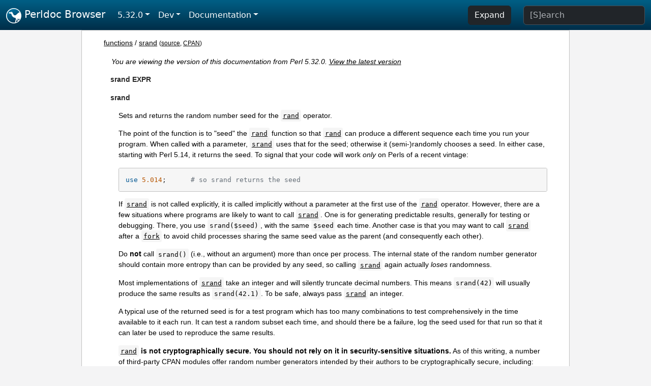

--- FILE ---
content_type: text/html;charset=UTF-8
request_url: https://perldoc.perl.org/5.32.0/functions/srand
body_size: 3596
content:
<!DOCTYPE html>
<html lang="en">
  <head>
    <meta charset="utf-8">
    <meta http-equiv="X-UA-Compatible" content="IE=edge">
    <meta name="viewport" content="width=device-width, initial-scale=1">
    <title>srand - Perldoc Browser</title>
    <link rel="search" href="/opensearch.xml" type="application/opensearchdescription+xml" title="Perldoc Browser">
    <link rel="canonical" href="https://perldoc.perl.org/functions/srand">
    <link href="/css/bootstrap.min.css" rel="stylesheet">
    <link href="/css/stackoverflow-light.min.css" rel="stylesheet">
    <link href="/css/perldoc.css" rel="stylesheet">
    <!-- Global site tag (gtag.js) - Google Analytics -->
    <script async src="https://www.googletagmanager.com/gtag/js?id=G-KVNWBNT5FB"></script>
    <script>
      window.dataLayer = window.dataLayer || [];
      function gtag(){dataLayer.push(arguments);}
      gtag('js', new Date());

      gtag('config', 'G-KVNWBNT5FB');
      gtag('config', 'UA-50555-3');
    </script>
  </head>
  <body>
    <nav class="navbar navbar-expand-md bg-dark" data-bs-theme="dark"><div class="container-fluid">
  <button class="navbar-toggler" type="button" data-bs-toggle="collapse" data-bs-target="#navbarNav" aria-controls="navbarNav" aria-expanded="false" aria-label="Toggle navigation">
    <span class="navbar-toggler-icon"></span>
  </button>
  <a class="navbar-brand" href="/"><img src="/images/perl_camel_30.png" width="30" height="30" class="d-inline-block align-text-top" alt="Perl Camel Logo"> Perldoc Browser</a>
  <div class="collapse navbar-collapse" id="navbarNav">
    <ul class="navbar-nav me-auto">
      <li class="nav-item dropdown text-nowrap">
        <a class="nav-link dropdown-toggle" href="#" id="dropdownlink-stable" role="button" data-bs-toggle="dropdown" aria-haspopup="true" aria-expanded="false">5.32.0</a>
        <div class="dropdown-menu" aria-labelledby="dropdownlink-stable">
          <a class="dropdown-item" href="/functions/srand">Latest</a>
          <hr class="dropdown-divider">
          <a class="dropdown-item" href="/5.42.0/functions/srand">5.42.0</a>
          <hr class="dropdown-divider">
          <a class="dropdown-item" href="/5.40.3/functions/srand">5.40.3</a>
          <a class="dropdown-item" href="/5.40.2/functions/srand">5.40.2</a>
          <a class="dropdown-item" href="/5.40.1/functions/srand">5.40.1</a>
          <a class="dropdown-item" href="/5.40.0/functions/srand">5.40.0</a>
          <hr class="dropdown-divider">
          <a class="dropdown-item" href="/5.38.5/functions/srand">5.38.5</a>
          <a class="dropdown-item" href="/5.38.4/functions/srand">5.38.4</a>
          <a class="dropdown-item" href="/5.38.3/functions/srand">5.38.3</a>
          <a class="dropdown-item" href="/5.38.2/functions/srand">5.38.2</a>
          <a class="dropdown-item" href="/5.38.1/functions/srand">5.38.1</a>
          <a class="dropdown-item" href="/5.38.0/functions/srand">5.38.0</a>
          <hr class="dropdown-divider">
          <a class="dropdown-item" href="/5.36.3/functions/srand">5.36.3</a>
          <a class="dropdown-item" href="/5.36.2/functions/srand">5.36.2</a>
          <a class="dropdown-item" href="/5.36.1/functions/srand">5.36.1</a>
          <a class="dropdown-item" href="/5.36.0/functions/srand">5.36.0</a>
          <hr class="dropdown-divider">
          <a class="dropdown-item" href="/5.34.3/functions/srand">5.34.3</a>
          <a class="dropdown-item" href="/5.34.2/functions/srand">5.34.2</a>
          <a class="dropdown-item" href="/5.34.1/functions/srand">5.34.1</a>
          <a class="dropdown-item" href="/5.34.0/functions/srand">5.34.0</a>
          <hr class="dropdown-divider">
          <a class="dropdown-item" href="/5.32.1/functions/srand">5.32.1</a>
          <a class="dropdown-item active" href="/5.32.0/functions/srand">5.32.0</a>
          <hr class="dropdown-divider">
          <a class="dropdown-item" href="/5.30.3/functions/srand">5.30.3</a>
          <a class="dropdown-item" href="/5.30.2/functions/srand">5.30.2</a>
          <a class="dropdown-item" href="/5.30.1/functions/srand">5.30.1</a>
          <a class="dropdown-item" href="/5.30.0/functions/srand">5.30.0</a>
          <hr class="dropdown-divider">
          <a class="dropdown-item" href="/5.28.3/functions/srand">5.28.3</a>
          <a class="dropdown-item" href="/5.28.2/functions/srand">5.28.2</a>
          <a class="dropdown-item" href="/5.28.1/functions/srand">5.28.1</a>
          <a class="dropdown-item" href="/5.28.0/functions/srand">5.28.0</a>
          <hr class="dropdown-divider">
          <a class="dropdown-item" href="/5.26.3/functions/srand">5.26.3</a>
          <a class="dropdown-item" href="/5.26.2/functions/srand">5.26.2</a>
          <a class="dropdown-item" href="/5.26.1/functions/srand">5.26.1</a>
          <a class="dropdown-item" href="/5.26.0/functions/srand">5.26.0</a>
          <hr class="dropdown-divider">
          <a class="dropdown-item" href="/5.24.4/functions/srand">5.24.4</a>
          <a class="dropdown-item" href="/5.24.3/functions/srand">5.24.3</a>
          <a class="dropdown-item" href="/5.24.2/functions/srand">5.24.2</a>
          <a class="dropdown-item" href="/5.24.1/functions/srand">5.24.1</a>
          <a class="dropdown-item" href="/5.24.0/functions/srand">5.24.0</a>
          <hr class="dropdown-divider">
          <a class="dropdown-item" href="/5.22.4/functions/srand">5.22.4</a>
          <a class="dropdown-item" href="/5.22.3/functions/srand">5.22.3</a>
          <a class="dropdown-item" href="/5.22.2/functions/srand">5.22.2</a>
          <a class="dropdown-item" href="/5.22.1/functions/srand">5.22.1</a>
          <a class="dropdown-item" href="/5.22.0/functions/srand">5.22.0</a>
          <hr class="dropdown-divider">
          <a class="dropdown-item" href="/5.20.3/functions/srand">5.20.3</a>
          <a class="dropdown-item" href="/5.20.2/functions/srand">5.20.2</a>
          <a class="dropdown-item" href="/5.20.1/functions/srand">5.20.1</a>
          <a class="dropdown-item" href="/5.20.0/functions/srand">5.20.0</a>
          <hr class="dropdown-divider">
          <a class="dropdown-item" href="/5.18.4/functions/srand">5.18.4</a>
          <a class="dropdown-item" href="/5.18.3/functions/srand">5.18.3</a>
          <a class="dropdown-item" href="/5.18.2/functions/srand">5.18.2</a>
          <a class="dropdown-item" href="/5.18.1/functions/srand">5.18.1</a>
          <a class="dropdown-item" href="/5.18.0/functions/srand">5.18.0</a>
          <hr class="dropdown-divider">
          <a class="dropdown-item" href="/5.16.3/functions/srand">5.16.3</a>
          <a class="dropdown-item" href="/5.16.2/functions/srand">5.16.2</a>
          <a class="dropdown-item" href="/5.16.1/functions/srand">5.16.1</a>
          <a class="dropdown-item" href="/5.16.0/functions/srand">5.16.0</a>
          <hr class="dropdown-divider">
          <a class="dropdown-item" href="/5.14.4/functions/srand">5.14.4</a>
          <a class="dropdown-item" href="/5.14.3/functions/srand">5.14.3</a>
          <a class="dropdown-item" href="/5.14.2/functions/srand">5.14.2</a>
          <a class="dropdown-item" href="/5.14.1/functions/srand">5.14.1</a>
          <a class="dropdown-item" href="/5.14.0/functions/srand">5.14.0</a>
          <hr class="dropdown-divider">
          <a class="dropdown-item" href="/5.12.5/functions/srand">5.12.5</a>
          <a class="dropdown-item" href="/5.12.4/functions/srand">5.12.4</a>
          <a class="dropdown-item" href="/5.12.3/functions/srand">5.12.3</a>
          <a class="dropdown-item" href="/5.12.2/functions/srand">5.12.2</a>
          <a class="dropdown-item" href="/5.12.1/functions/srand">5.12.1</a>
          <a class="dropdown-item" href="/5.12.0/functions/srand">5.12.0</a>
          <hr class="dropdown-divider">
          <a class="dropdown-item" href="/5.10.1/functions/srand">5.10.1</a>
          <a class="dropdown-item" href="/5.10.0/functions/srand">5.10.0</a>
          <hr class="dropdown-divider">
          <a class="dropdown-item" href="/5.8.9/functions/srand">5.8.9</a>
          <a class="dropdown-item" href="/5.8.8/functions/srand">5.8.8</a>
          <a class="dropdown-item" href="/5.8.7/functions/srand">5.8.7</a>
          <a class="dropdown-item" href="/5.8.6/functions/srand">5.8.6</a>
          <a class="dropdown-item" href="/5.8.5/functions/srand">5.8.5</a>
          <a class="dropdown-item" href="/5.8.4/functions/srand">5.8.4</a>
          <a class="dropdown-item" href="/5.8.3/functions/srand">5.8.3</a>
          <a class="dropdown-item" href="/5.8.2/functions/srand">5.8.2</a>
          <a class="dropdown-item" href="/5.8.1/functions/srand">5.8.1</a>
          <a class="dropdown-item" href="/5.8.0/functions/srand">5.8.0</a>
          <hr class="dropdown-divider">
          <a class="dropdown-item" href="/5.6.2/functions/srand">5.6.2</a>
          <a class="dropdown-item" href="/5.6.1/functions/srand">5.6.1</a>
          <a class="dropdown-item" href="/5.6.0/functions/srand">5.6.0</a>
          <hr class="dropdown-divider">
          <a class="dropdown-item" href="/5.005_04/functions/srand">5.005_04</a>
          <a class="dropdown-item" href="/5.005_03/functions/srand">5.005_03</a>
          <a class="dropdown-item" href="/5.005_02/functions/srand">5.005_02</a>
          <a class="dropdown-item" href="/5.005_01/functions/srand">5.005_01</a>
          <a class="dropdown-item" href="/5.005/functions/srand">5.005</a>
        </div>
      </li>
      <li class="nav-item dropdown text-nowrap">
        <a class="nav-link dropdown-toggle" href="#" id="dropdownlink-dev" role="button" data-bs-toggle="dropdown" aria-haspopup="true" aria-expanded="false">Dev</a>
        <div class="dropdown-menu" aria-labelledby="dropdownlink-dev">
          <a class="dropdown-item" href="/blead/functions/srand">blead</a>
          <a class="dropdown-item" href="/5.43.7/functions/srand">5.43.7</a>
          <a class="dropdown-item" href="/5.43.6/functions/srand">5.43.6</a>
          <a class="dropdown-item" href="/5.43.5/functions/srand">5.43.5</a>
          <a class="dropdown-item" href="/5.43.4/functions/srand">5.43.4</a>
          <a class="dropdown-item" href="/5.43.3/functions/srand">5.43.3</a>
          <a class="dropdown-item" href="/5.43.2/functions/srand">5.43.2</a>
          <a class="dropdown-item" href="/5.43.1/functions/srand">5.43.1</a>
          <hr class="dropdown-divider">
          <a class="dropdown-item" href="/5.42.0-RC3/functions/srand">5.42.0-RC3</a>
          <a class="dropdown-item" href="/5.42.0-RC2/functions/srand">5.42.0-RC2</a>
          <a class="dropdown-item" href="/5.42.0-RC1/functions/srand">5.42.0-RC1</a>
          <hr class="dropdown-divider">
          <a class="dropdown-item" href="/5.41.13/functions/srand">5.41.13</a>
          <a class="dropdown-item" href="/5.41.12/functions/srand">5.41.12</a>
          <a class="dropdown-item" href="/5.41.11/functions/srand">5.41.11</a>
          <a class="dropdown-item" href="/5.41.10/functions/srand">5.41.10</a>
          <a class="dropdown-item" href="/5.41.9/functions/srand">5.41.9</a>
          <a class="dropdown-item" href="/5.41.8/functions/srand">5.41.8</a>
          <a class="dropdown-item" href="/5.41.7/functions/srand">5.41.7</a>
          <a class="dropdown-item" href="/5.41.6/functions/srand">5.41.6</a>
          <a class="dropdown-item" href="/5.41.5/functions/srand">5.41.5</a>
          <a class="dropdown-item" href="/5.41.4/functions/srand">5.41.4</a>
          <a class="dropdown-item" href="/5.41.3/functions/srand">5.41.3</a>
          <a class="dropdown-item" href="/5.41.2/functions/srand">5.41.2</a>
          <a class="dropdown-item" href="/5.41.1/functions/srand">5.41.1</a>
          <hr class="dropdown-divider">
          <a class="dropdown-item" href="/5.40.3-RC1/functions/srand">5.40.3-RC1</a>
          <hr class="dropdown-divider">
          <a class="dropdown-item" href="/5.38.5-RC1/functions/srand">5.38.5-RC1</a>
        </div>
      </li>
      <li class="nav-item dropdown text-nowrap">
        <a class="nav-link dropdown-toggle" href="#" id="dropdownlink-nav" role="button" data-bs-toggle="dropdown" aria-haspopup="true" aria-expanded="false">Documentation</a>
        <div class="dropdown-menu" aria-labelledby="dropdownlink-nav">
          <a class="dropdown-item" href="/5.32.0/perl">Perl</a>
          <a class="dropdown-item" href="/5.32.0/perlintro">Intro</a>
          <a class="dropdown-item" href="/5.32.0/perl#Tutorials">Tutorials</a>
          <a class="dropdown-item" href="/5.32.0/perlfaq">FAQs</a>
          <a class="dropdown-item" href="/5.32.0/perl#Reference-Manual">Reference</a>
          <hr class="dropdown-divider">
          <a class="dropdown-item" href="/5.32.0/perlop">Operators</a>
          <a class="dropdown-item" href="/5.32.0/functions">Functions</a>
          <a class="dropdown-item" href="/5.32.0/variables">Variables</a>
          <a class="dropdown-item" href="/5.32.0/modules">Modules</a>
          <a class="dropdown-item" href="/5.32.0/perlutil">Utilities</a>
          <hr class="dropdown-divider">
          <a class="dropdown-item" href="/5.32.0/perldelta">Release Notes</a>
          <a class="dropdown-item" href="/5.32.0/perlcommunity">Community</a>
          <a class="dropdown-item" href="/5.32.0/perlhist">History</a>
        </div>
      </li>
    </ul>
    <ul class="navbar-nav">
      <button id="content-expand-button" type="button" class="btn btn-dark d-none d-lg-inline-block me-4">Expand</button>
      <script src="/js/perldoc-expand-page.js"></script>
    </ul>
    <form class="form-inline" method="get" action="/5.32.0/search">
      <input id="search-input" class="form-control me-3" type="search" name="q" placeholder="[S]earch" aria-label="Search" value="">
    </form>
    <script src="/js/perldoc-focus-search.js"></script>
  </div>
</div></nav>

    <div id="wrapperlicious" class="container-fluid">
      <div id="perldocdiv">
        <div id="links">
          <a href="/5.32.0/functions">functions</a>
            / <a href="/5.32.0/functions/srand">srand</a>
          <div id="more">
            (<a href="/5.32.0/functions/srand.txt">source</a>,
            <a href="https://metacpan.org/pod/perlfunc#srand-EXPR">CPAN</a>)
          </div>
        </div>
        <div class="leading-notice">
          You are viewing the version of this documentation from Perl 5.32.0.
            <a href="/functions/srand">View the latest version</a>
        </div>
      <dl>

<dt id="srand-EXPR"><a class="permalink" href="#srand-EXPR">#</a><a id="srand1"></a>srand EXPR   </dt>
<dd>

</dd>
<dt id="srand"><a class="permalink" href="#srand">#</a>srand</dt>
<dd>

<p>Sets and returns the random number seed for the <a href="/5.32.0/functions/rand"><code>rand</code></a> operator.</p>

<p>The point of the function is to &quot;seed&quot; the <a href="/5.32.0/functions/rand"><code>rand</code></a> function so that <a href="/5.32.0/functions/rand"><code>rand</code></a> can produce a different sequence each time you run your program. When called with a parameter, <a href="/5.32.0/functions/srand"><code>srand</code></a> uses that for the seed; otherwise it (semi-)randomly chooses a seed. In either case, starting with Perl 5.14, it returns the seed. To signal that your code will work <i>only</i> on Perls of a recent vintage:</p>

<pre><code>use 5.014;	# so srand returns the seed</code></pre>

<p>If <a href="/5.32.0/functions/srand"><code>srand</code></a> is not called explicitly, it is called implicitly without a parameter at the first use of the <a href="/5.32.0/functions/rand"><code>rand</code></a> operator. However, there are a few situations where programs are likely to want to call <a href="/5.32.0/functions/srand"><code>srand</code></a>. One is for generating predictable results, generally for testing or debugging. There, you use <code>srand($seed)</code>, with the same <code>$seed</code> each time. Another case is that you may want to call <a href="/5.32.0/functions/srand"><code>srand</code></a> after a <a href="/5.32.0/functions/fork"><code>fork</code></a> to avoid child processes sharing the same seed value as the parent (and consequently each other).</p>

<p>Do <b>not</b> call <code>srand()</code> (i.e., without an argument) more than once per process. The internal state of the random number generator should contain more entropy than can be provided by any seed, so calling <a href="/5.32.0/functions/srand"><code>srand</code></a> again actually <i>loses</i> randomness.</p>

<p>Most implementations of <a href="/5.32.0/functions/srand"><code>srand</code></a> take an integer and will silently truncate decimal numbers. This means <code>srand(42)</code> will usually produce the same results as <code>srand(42.1)</code>. To be safe, always pass <a href="/5.32.0/functions/srand"><code>srand</code></a> an integer.</p>

<p>A typical use of the returned seed is for a test program which has too many combinations to test comprehensively in the time available to it each run. It can test a random subset each time, and should there be a failure, log the seed used for that run so that it can later be used to reproduce the same results.</p>

<p><b><a href="/5.32.0/functions/rand"><code>rand</code></a> is not cryptographically secure. You should not rely on it in security-sensitive situations.</b> As of this writing, a number of third-party CPAN modules offer random number generators intended by their authors to be cryptographically secure, including: <a href="https://metacpan.org/pod/Data::Entropy">Data::Entropy</a>, <a href="https://metacpan.org/pod/Crypt::Random">Crypt::Random</a>, <a href="https://metacpan.org/pod/Math::Random::Secure">Math::Random::Secure</a>, and <a href="https://metacpan.org/pod/Math::TrulyRandom">Math::TrulyRandom</a>.</p>

</dd>
</dl>


      </div>
      <div id="footer">
        <p>Perldoc Browser is maintained by Dan Book (<a href="https://metacpan.org/author/DBOOK">DBOOK</a>). Please contact him via the <a href="https://github.com/Grinnz/perldoc-browser/issues">GitHub issue tracker</a> or <a href="mailto:dbook@cpan.org">email</a> regarding any issues with the site itself, search, or rendering of documentation.</p>

<p>The Perl documentation is maintained by the Perl 5 Porters in the development of Perl. Please contact them via the <a href="https://github.com/Perl/perl5/issues">Perl issue tracker</a>, the <a href="https://lists.perl.org/list/perl5-porters.html">mailing list</a>, or <a href="https://kiwiirc.com/client/irc.perl.org/p5p">IRC</a> to report any issues with the contents or format of the documentation.</p>


      </div>
    </div>
    <script src="/js/bootstrap.bundle.min.js"></script>
    <script src="/js/highlight.pack.js"></script>
    <script>hljs.highlightAll();</script>
  </body>
</html>
